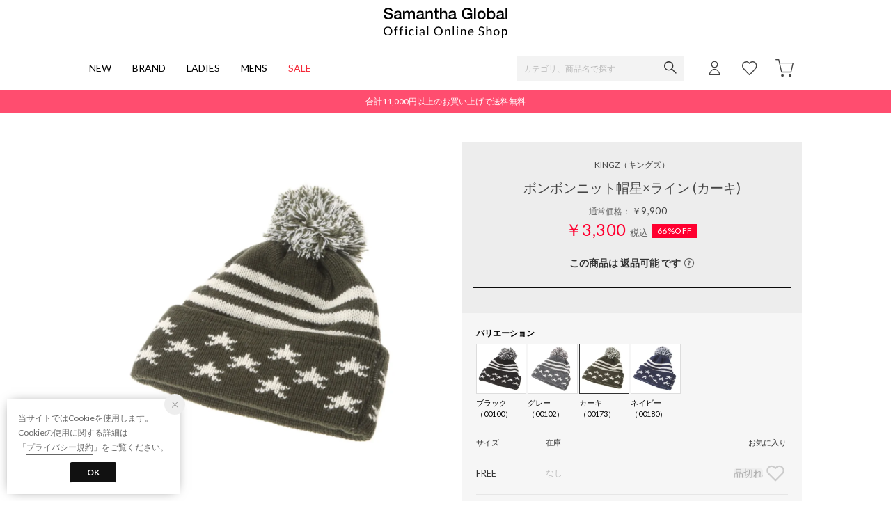

--- FILE ---
content_type: application/x-javascript
request_url: https://media.aws.locondo.jp/samanthastatic/common/js/samantha_service_config.js?rev=c661de667cde00284be891997e060820107a32ee_1767771045_491333
body_size: 1894
content:
// JavaScript Document
//各BOEM毎に下記の設定ファイルを書き換えてください

    //規約、ガイドページ用ショップ情報
    var guide_shopname = "Samantha Global Official Online Shop"; //2022年10月からサイト名変更
    var guide_mailadd = "no-reply@samanthathavasa.jp"; //メールアドレス
    var guide_date =    "2020年4月1日"; //公開年月日
    var guide_companyname = "株式会社サマンサグローバルブランディングアンドリサーチインスティチュート"; //特商法記載会社名
    var guide_companyadd = "〒108-0073 東京都港区三田1-4-1 住友不動産麻布十番ビル10階"; //特商法記載所在地
    var guide_companypic = "寺田 和正"; //特商法記載運営責任者
    var guide_companytel = "03-5465-8032"; //特商法記載代表番号
    var guide_companytime = "10:00～17:00"; //特商法記載受け付け時間
    var guide_domain = "@samanthathavasa.jp"; //メールドメイン

    //wancoの自動メッセージ
    var wanco_inquirytime = "<br><br>年末年始や繁忙期を除き、翌営業日中に返信致しますので今しばらくお待ち下さい。";

    //後で、出しわけを組み込みたい
    var guide_postage = "送料無料 (11,000円以上ご注文の場合)でご利用いただけます。※10,999円以下のご注文の場合、送料全国一律550円になります。"; //送料について
    var guide_reCommission = "無料"; //返品手数料について
    var guide_rePostage = "サイズ交換時は発払いでご返送ください。"; //返品配送料について

    var paymentCvs =   1; //コンビニ前払い決済判定　0がセブン審査中 １がセブン審査完了
    var guide_measurementType = 0; //計測画像表示判定　0がすべて １がアパレルのみ 2が靴のみ 3がバッグのみ
    var guide_mypageReturnImg = 0; //マイページ返品画像　0がレディース靴 １がメンズ靴
    //-------------------------------------------

--- FILE ---
content_type: application/javascript
request_url: https://api.aws.locondo.jp/reviews.jsonp?callback=callback_c_40944&commodity_code=SA1720EM29874&schema=samantha
body_size: -86
content:
callback_c_40944({"reviews": [], "concierge_reviews": []})

--- FILE ---
content_type: application/javascript
request_url: https://api.aws.locondo.jp/bestsellers.jsonp?callback=callback_brandrankinglist&boem=1&brand_code=KI6474&commercial_type=all&sort=-sales_price_boem_of_day&limit=6&is_stock=1&schema=samantha
body_size: 2217
content:
callback_brandrankinglist({"commodities": [{"category_codes": ["longwallet_m", "wallet_mens", "M"], "bottom_category_codes": ["longwallet_m"], "second_bottom_category_codes": ["wallet_mens"], "fashion_category1": [{"category_name": "\u30e1\u30f3\u30ba\u30d5\u30a1\u30c3\u30b7\u30e7\u30f3", "category_code": "M"}], "fashion_category2": [{"category_name": "\u8ca1\u5e03\u30fb\u30b1\u30fc\u30b9\u30fb\u5c0f\u7269", "category_code": "wallet_mens"}], "shop_code": "SSTJ0224D", "shop_name": "\u682a\u5f0f\u4f1a\u793e\u30b5\u30de\u30f3\u30b5\u30bf\u30d0\u30b5\u30b8\u30e3\u30d1\u30f3\u30ea\u30df\u30c6\u30c3\u30c9", "shop_type": 0, "is_salable_fashionwalker": 0, "brand_code": "KI6474", "brand_name": "KINGZ", "brand_katakana_name": "\u30ad\u30f3\u30b0\u30ba", "brand_description": "\u30ec\u30b6\u30fc\u3092\u4f7f\u3063\u305f\u7269\u4f5c\u308a\u3092\u4e2d\u5fc3\u306b\u65b0\u3057\u3044\u30e2\u30ce\u3065\u304f\u308a\u3092\u8ffd\u6c42\u3059\u308b\u30e1\u30f3\u30ba\u30d6\u30e9\u30f3\u30c9\u3002\r\n\u30e6\u30fc\u30b6\u30fc\u304c\u6301\u3063\u3066\u3044\u308b\u3060\u3051\u3067\u7279\u5225\u306a\u6c17\u5206\u306b\u306a\u308a\u30ef\u30af\u30ef\u30af\u3057\u3001\u4eba\u306b\u8a9e\u308a\u305f\u304f\u306a\u308b\u30af\u30aa\u30ea\u30c6\u30a3\u3084\u30c7\u30a3\u30c6\u30fc\u30eb\u3092\u4f5c\u308b\u3002\r\n\u307e\u305f\u3001\u4f7f\u3044\u3084\u3059\u3055\u3092\u30ad\u30fc\u30ef\u30fc\u30c9\u306b\u7d20\u6750\u3068\u6a5f\u80fd\u9762\u3092\u610f\u8b58\u3057\u3001\u7528\u9014\u306b\u3042\u3063\u305f\u6a5f\u80fd\u6027\u3092\u5099\u3048\u305f\u30d0\u30c3\u30b0\u3092\u63d0\u6848\u3002\r\n\u30d0\u30c3\u30b0\u306e\u4ed6\u306b\u3001\u30b8\u30e5\u30a8\u30ea\u30fc\u3084\u9769\u5c0f\u7269\u3001\u30cf\u30f3\u30ab\u30c1\u3084\u30bd\u30c3\u30af\u30b9\u306a\u3069\u7537\u6027\u304c\u8eab\u306b\u7740\u3051\u308b\u69d8\u3005\u306a\u30a2\u30a4\u30c6\u30e0\u3092\u5c55\u958b\u3057\u5e45\u5e83\u3044\u30e9\u30a4\u30f3\u30ca\u30c3\u30d7\u3092\u53d6\u308a\u63c3\u3048\u308b\u3002\r\n\u5973\u6027\u304c\u7537\u6027\u306b\u8d08\u308a\u305f\u304f\u306a\u308b\u30d7\u30ec\u30bc\u30f3\u30c8\u306b\u9069\u3057\u305f\u30a2\u30a4\u30c6\u30e0\u3082\u30b7\u30fc\u30ba\u30f3\u3054\u3068\u306b\u63d0\u6848\u3002\r\n", "color_code": "200", "color_name": "\u30cd\u30a4\u30d3\u30fc", "related_commodity_code": "SA1720DM37614", "commodity_code": "SA1720DM37615", "commodity_name": "\u30a8\u30e0\u3000\u675f\u5165 (\u30cd\u30a4\u30d3\u30fc)", "gender_code": "M", "commercial_type": 0, "price_caution_type": null, "api_type": 4, "available_stock_quantity": 1, "is_stock": 1, "unit_price": 20900, "unit_price_with_tax": null, "reservation_price": null, "reservation_price_with_tax": null, "discount_price": 10450, "discount_price_with_tax": null, "retail_price": 10450, "retail_price_with_tax": null, "sale_start_datetime": "2020-05-24T00:00", "sale_end_datetime": "2100-12-31T00:00", "reservation_start_datetime": null, "reservation_end_datetime": null, "discount_price_start_datetime": "2025-06-19T00:00", "discount_price_end_datetime": "2100-12-31T00:00", "publish_start_datetime": null, "publish_end_datetime": null, "member_price_start_datetime": null, "member_price_end_datetime": null, "member_price_period_flag": 0, "member_price_global_flag": 0, "image_link": "https://sc3.locondo.jp/contents/commodity_image/SA/SA1720DM37615_s_thumb.jpg", "coupon_related": 0, "coupon_related_fashionwalker": 0, "coupon_related_story": 0, "coupon_related_tgc": 0, "coupon_related_boem": 0, "is_sourcing_coupon_related": 0, "is_novelty_coupon_related": 0, "brand_image_link": null, "is_before_sale": 0, "is_limited_sale": 0, "is_limited_marketplace": 0, "review_count": 0, "review_score": null, "is_point_target": 0, "ja": {"brand_name": "KINGZ", "brand_description": "\u30ec\u30b6\u30fc\u3092\u4f7f\u3063\u305f\u7269\u4f5c\u308a\u3092\u4e2d\u5fc3\u306b\u65b0\u3057\u3044\u30e2\u30ce\u3065\u304f\u308a\u3092\u8ffd\u6c42\u3059\u308b\u30e1\u30f3\u30ba\u30d6\u30e9\u30f3\u30c9\u3002\r\n\u30e6\u30fc\u30b6\u30fc\u304c\u6301\u3063\u3066\u3044\u308b\u3060\u3051\u3067\u7279\u5225\u306a\u6c17\u5206\u306b\u306a\u308a\u30ef\u30af\u30ef\u30af\u3057\u3001\u4eba\u306b\u8a9e\u308a\u305f\u304f\u306a\u308b\u30af\u30aa\u30ea\u30c6\u30a3\u3084\u30c7\u30a3\u30c6\u30fc\u30eb\u3092\u4f5c\u308b\u3002\r\n\u307e\u305f\u3001\u4f7f\u3044\u3084\u3059\u3055\u3092\u30ad\u30fc\u30ef\u30fc\u30c9\u306b\u7d20\u6750\u3068\u6a5f\u80fd\u9762\u3092\u610f\u8b58\u3057\u3001\u7528\u9014\u306b\u3042\u3063\u305f\u6a5f\u80fd\u6027\u3092\u5099\u3048\u305f\u30d0\u30c3\u30b0\u3092\u63d0\u6848\u3002\r\n\u30d0\u30c3\u30b0\u306e\u4ed6\u306b\u3001\u30b8\u30e5\u30a8\u30ea\u30fc\u3084\u9769\u5c0f\u7269\u3001\u30cf\u30f3\u30ab\u30c1\u3084\u30bd\u30c3\u30af\u30b9\u306a\u3069\u7537\u6027\u304c\u8eab\u306b\u7740\u3051\u308b\u69d8\u3005\u306a\u30a2\u30a4\u30c6\u30e0\u3092\u5c55\u958b\u3057\u5e45\u5e83\u3044\u30e9\u30a4\u30f3\u30ca\u30c3\u30d7\u3092\u53d6\u308a\u63c3\u3048\u308b\u3002\r\n\u5973\u6027\u304c\u7537\u6027\u306b\u8d08\u308a\u305f\u304f\u306a\u308b\u30d7\u30ec\u30bc\u30f3\u30c8\u306b\u9069\u3057\u305f\u30a2\u30a4\u30c6\u30e0\u3082\u30b7\u30fc\u30ba\u30f3\u3054\u3068\u306b\u63d0\u6848\u3002\r\n", "color_name": "\u30cd\u30a4\u30d3\u30fc", "commodity_name": "\u30a8\u30e0\u3000\u675f\u5165 (\u30cd\u30a4\u30d3\u30fc)"}, "en": {"brand_name": "KINGZ", "brand_description": "\u30ec\u30b6\u30fc\u3092\u4f7f\u3063\u305f\u7269\u4f5c\u308a\u3092\u4e2d\u5fc3\u306b\u65b0\u3057\u3044\u30e2\u30ce\u3065\u304f\u308a\u3092\u8ffd\u6c42\u3059\u308b\u30e1\u30f3\u30ba\u30d6\u30e9\u30f3\u30c9\u3002\r\n\u30e6\u30fc\u30b6\u30fc\u304c\u6301\u3063\u3066\u3044\u308b\u3060\u3051\u3067\u7279\u5225\u306a\u6c17\u5206\u306b\u306a\u308a\u30ef\u30af\u30ef\u30af\u3057\u3001\u4eba\u306b\u8a9e\u308a\u305f\u304f\u306a\u308b\u30af\u30aa\u30ea\u30c6\u30a3\u3084\u30c7\u30a3\u30c6\u30fc\u30eb\u3092\u4f5c\u308b\u3002\r\n\u307e\u305f\u3001\u4f7f\u3044\u3084\u3059\u3055\u3092\u30ad\u30fc\u30ef\u30fc\u30c9\u306b\u7d20\u6750\u3068\u6a5f\u80fd\u9762\u3092\u610f\u8b58\u3057\u3001\u7528\u9014\u306b\u3042\u3063\u305f\u6a5f\u80fd\u6027\u3092\u5099\u3048\u305f\u30d0\u30c3\u30b0\u3092\u63d0\u6848\u3002\r\n\u30d0\u30c3\u30b0\u306e\u4ed6\u306b\u3001\u30b8\u30e5\u30a8\u30ea\u30fc\u3084\u9769\u5c0f\u7269\u3001\u30cf\u30f3\u30ab\u30c1\u3084\u30bd\u30c3\u30af\u30b9\u306a\u3069\u7537\u6027\u304c\u8eab\u306b\u7740\u3051\u308b\u69d8\u3005\u306a\u30a2\u30a4\u30c6\u30e0\u3092\u5c55\u958b\u3057\u5e45\u5e83\u3044\u30e9\u30a4\u30f3\u30ca\u30c3\u30d7\u3092\u53d6\u308a\u63c3\u3048\u308b\u3002\r\n\u5973\u6027\u304c\u7537\u6027\u306b\u8d08\u308a\u305f\u304f\u306a\u308b\u30d7\u30ec\u30bc\u30f3\u30c8\u306b\u9069\u3057\u305f\u30a2\u30a4\u30c6\u30e0\u3082\u30b7\u30fc\u30ba\u30f3\u3054\u3068\u306b\u63d0\u6848\u3002\r\n", "color_name": "Navy", "commodity_name": "\u30a8\u30e0\u3000\u675f\u5165 (\u30cd\u30a4\u30d3\u30fc)"}, "marking_preset_code": null, "marking_is_processed": null, "marking_catalog_price": 0, "url_after_context_path": "commodity/SSTJ0224D/SA1720DM37615/", "thumbnail_image_link": "https://sc3.locondo.jp/contents/commodity_image/SA/SA1720DM37615_s_thumb.jpg", "global_price_rate_code": null, "percent": "50%", "rank": 1}, {"category_codes": ["mens_bags", "M", "tote_mens"], "bottom_category_codes": ["tote_mens"], "second_bottom_category_codes": ["mens_bags"], "fashion_category1": [{"category_name": "\u30e1\u30f3\u30ba\u30d5\u30a1\u30c3\u30b7\u30e7\u30f3", "category_code": "M"}], "fashion_category2": [{"category_name": "\u30d0\u30c3\u30b0", "category_code": "mens_bags"}], "shop_code": "SSTJ0224D", "shop_name": "\u682a\u5f0f\u4f1a\u793e\u30b5\u30de\u30f3\u30b5\u30bf\u30d0\u30b5\u30b8\u30e3\u30d1\u30f3\u30ea\u30df\u30c6\u30c3\u30c9", "shop_type": 0, "is_salable_fashionwalker": 0, "brand_code": "KI6474", "brand_name": "KINGZ", "brand_katakana_name": "\u30ad\u30f3\u30b0\u30ba", "brand_description": "\u30ec\u30b6\u30fc\u3092\u4f7f\u3063\u305f\u7269\u4f5c\u308a\u3092\u4e2d\u5fc3\u306b\u65b0\u3057\u3044\u30e2\u30ce\u3065\u304f\u308a\u3092\u8ffd\u6c42\u3059\u308b\u30e1\u30f3\u30ba\u30d6\u30e9\u30f3\u30c9\u3002\r\n\u30e6\u30fc\u30b6\u30fc\u304c\u6301\u3063\u3066\u3044\u308b\u3060\u3051\u3067\u7279\u5225\u306a\u6c17\u5206\u306b\u306a\u308a\u30ef\u30af\u30ef\u30af\u3057\u3001\u4eba\u306b\u8a9e\u308a\u305f\u304f\u306a\u308b\u30af\u30aa\u30ea\u30c6\u30a3\u3084\u30c7\u30a3\u30c6\u30fc\u30eb\u3092\u4f5c\u308b\u3002\r\n\u307e\u305f\u3001\u4f7f\u3044\u3084\u3059\u3055\u3092\u30ad\u30fc\u30ef\u30fc\u30c9\u306b\u7d20\u6750\u3068\u6a5f\u80fd\u9762\u3092\u610f\u8b58\u3057\u3001\u7528\u9014\u306b\u3042\u3063\u305f\u6a5f\u80fd\u6027\u3092\u5099\u3048\u305f\u30d0\u30c3\u30b0\u3092\u63d0\u6848\u3002\r\n\u30d0\u30c3\u30b0\u306e\u4ed6\u306b\u3001\u30b8\u30e5\u30a8\u30ea\u30fc\u3084\u9769\u5c0f\u7269\u3001\u30cf\u30f3\u30ab\u30c1\u3084\u30bd\u30c3\u30af\u30b9\u306a\u3069\u7537\u6027\u304c\u8eab\u306b\u7740\u3051\u308b\u69d8\u3005\u306a\u30a2\u30a4\u30c6\u30e0\u3092\u5c55\u958b\u3057\u5e45\u5e83\u3044\u30e9\u30a4\u30f3\u30ca\u30c3\u30d7\u3092\u53d6\u308a\u63c3\u3048\u308b\u3002\r\n\u5973\u6027\u304c\u7537\u6027\u306b\u8d08\u308a\u305f\u304f\u306a\u308b\u30d7\u30ec\u30bc\u30f3\u30c8\u306b\u9069\u3057\u305f\u30a2\u30a4\u30c6\u30e0\u3082\u30b7\u30fc\u30ba\u30f3\u3054\u3068\u306b\u63d0\u6848\u3002\r\n", "color_code": "183", "color_name": "\u30db\u30ef\u30a4\u30c8", "related_commodity_code": "KI6474AM002237", "commodity_code": "KI6474AM002238", "commodity_name": "\u30d1\u30c3\u30c1\u30ef\u30fc\u30af \u30cf\u30f3\u30c9\u30d0\u30c3\u30b0 (\u30db\u30ef\u30a4\u30c8)", "gender_code": "M", "commercial_type": 0, "price_caution_type": null, "api_type": 4, "available_stock_quantity": 4, "is_stock": 1, "unit_price": 39600, "unit_price_with_tax": null, "reservation_price": null, "reservation_price_with_tax": null, "discount_price": 19800, "discount_price_with_tax": null, "retail_price": 19800, "retail_price_with_tax": null, "sale_start_datetime": "2024-02-15T00:00", "sale_end_datetime": "2100-12-31T00:00", "reservation_start_datetime": null, "reservation_end_datetime": null, "discount_price_start_datetime": "2025-12-27T00:00", "discount_price_end_datetime": "2100-12-31T00:00", "publish_start_datetime": null, "publish_end_datetime": null, "member_price_start_datetime": null, "member_price_end_datetime": null, "member_price_period_flag": 0, "member_price_global_flag": 0, "image_link": "https://sc3.locondo.jp/contents/commodity_image/KI/KI6474AM002238_s_thumb.jpg", "coupon_related": 0, "coupon_related_fashionwalker": 0, "coupon_related_story": 0, "coupon_related_tgc": 0, "coupon_related_boem": 0, "is_sourcing_coupon_related": 0, "is_novelty_coupon_related": 0, "brand_image_link": null, "is_before_sale": 0, "is_limited_sale": 0, "is_limited_marketplace": 0, "review_count": 0, "review_score": null, "is_point_target": 0, "ja": {"brand_name": "KINGZ", "brand_description": "\u30ec\u30b6\u30fc\u3092\u4f7f\u3063\u305f\u7269\u4f5c\u308a\u3092\u4e2d\u5fc3\u306b\u65b0\u3057\u3044\u30e2\u30ce\u3065\u304f\u308a\u3092\u8ffd\u6c42\u3059\u308b\u30e1\u30f3\u30ba\u30d6\u30e9\u30f3\u30c9\u3002\r\n\u30e6\u30fc\u30b6\u30fc\u304c\u6301\u3063\u3066\u3044\u308b\u3060\u3051\u3067\u7279\u5225\u306a\u6c17\u5206\u306b\u306a\u308a\u30ef\u30af\u30ef\u30af\u3057\u3001\u4eba\u306b\u8a9e\u308a\u305f\u304f\u306a\u308b\u30af\u30aa\u30ea\u30c6\u30a3\u3084\u30c7\u30a3\u30c6\u30fc\u30eb\u3092\u4f5c\u308b\u3002\r\n\u307e\u305f\u3001\u4f7f\u3044\u3084\u3059\u3055\u3092\u30ad\u30fc\u30ef\u30fc\u30c9\u306b\u7d20\u6750\u3068\u6a5f\u80fd\u9762\u3092\u610f\u8b58\u3057\u3001\u7528\u9014\u306b\u3042\u3063\u305f\u6a5f\u80fd\u6027\u3092\u5099\u3048\u305f\u30d0\u30c3\u30b0\u3092\u63d0\u6848\u3002\r\n\u30d0\u30c3\u30b0\u306e\u4ed6\u306b\u3001\u30b8\u30e5\u30a8\u30ea\u30fc\u3084\u9769\u5c0f\u7269\u3001\u30cf\u30f3\u30ab\u30c1\u3084\u30bd\u30c3\u30af\u30b9\u306a\u3069\u7537\u6027\u304c\u8eab\u306b\u7740\u3051\u308b\u69d8\u3005\u306a\u30a2\u30a4\u30c6\u30e0\u3092\u5c55\u958b\u3057\u5e45\u5e83\u3044\u30e9\u30a4\u30f3\u30ca\u30c3\u30d7\u3092\u53d6\u308a\u63c3\u3048\u308b\u3002\r\n\u5973\u6027\u304c\u7537\u6027\u306b\u8d08\u308a\u305f\u304f\u306a\u308b\u30d7\u30ec\u30bc\u30f3\u30c8\u306b\u9069\u3057\u305f\u30a2\u30a4\u30c6\u30e0\u3082\u30b7\u30fc\u30ba\u30f3\u3054\u3068\u306b\u63d0\u6848\u3002\r\n", "color_name": "\u30db\u30ef\u30a4\u30c8", "commodity_name": "\u30d1\u30c3\u30c1\u30ef\u30fc\u30af \u30cf\u30f3\u30c9\u30d0\u30c3\u30b0 (\u30db\u30ef\u30a4\u30c8)"}, "en": {"brand_name": "KINGZ", "brand_description": "\u30ec\u30b6\u30fc\u3092\u4f7f\u3063\u305f\u7269\u4f5c\u308a\u3092\u4e2d\u5fc3\u306b\u65b0\u3057\u3044\u30e2\u30ce\u3065\u304f\u308a\u3092\u8ffd\u6c42\u3059\u308b\u30e1\u30f3\u30ba\u30d6\u30e9\u30f3\u30c9\u3002\r\n\u30e6\u30fc\u30b6\u30fc\u304c\u6301\u3063\u3066\u3044\u308b\u3060\u3051\u3067\u7279\u5225\u306a\u6c17\u5206\u306b\u306a\u308a\u30ef\u30af\u30ef\u30af\u3057\u3001\u4eba\u306b\u8a9e\u308a\u305f\u304f\u306a\u308b\u30af\u30aa\u30ea\u30c6\u30a3\u3084\u30c7\u30a3\u30c6\u30fc\u30eb\u3092\u4f5c\u308b\u3002\r\n\u307e\u305f\u3001\u4f7f\u3044\u3084\u3059\u3055\u3092\u30ad\u30fc\u30ef\u30fc\u30c9\u306b\u7d20\u6750\u3068\u6a5f\u80fd\u9762\u3092\u610f\u8b58\u3057\u3001\u7528\u9014\u306b\u3042\u3063\u305f\u6a5f\u80fd\u6027\u3092\u5099\u3048\u305f\u30d0\u30c3\u30b0\u3092\u63d0\u6848\u3002\r\n\u30d0\u30c3\u30b0\u306e\u4ed6\u306b\u3001\u30b8\u30e5\u30a8\u30ea\u30fc\u3084\u9769\u5c0f\u7269\u3001\u30cf\u30f3\u30ab\u30c1\u3084\u30bd\u30c3\u30af\u30b9\u306a\u3069\u7537\u6027\u304c\u8eab\u306b\u7740\u3051\u308b\u69d8\u3005\u306a\u30a2\u30a4\u30c6\u30e0\u3092\u5c55\u958b\u3057\u5e45\u5e83\u3044\u30e9\u30a4\u30f3\u30ca\u30c3\u30d7\u3092\u53d6\u308a\u63c3\u3048\u308b\u3002\r\n\u5973\u6027\u304c\u7537\u6027\u306b\u8d08\u308a\u305f\u304f\u306a\u308b\u30d7\u30ec\u30bc\u30f3\u30c8\u306b\u9069\u3057\u305f\u30a2\u30a4\u30c6\u30e0\u3082\u30b7\u30fc\u30ba\u30f3\u3054\u3068\u306b\u63d0\u6848\u3002\r\n", "color_name": "White", "commodity_name": "\u30d1\u30c3\u30c1\u30ef\u30fc\u30af \u30cf\u30f3\u30c9\u30d0\u30c3\u30b0 (\u30db\u30ef\u30a4\u30c8)"}, "marking_preset_code": null, "marking_is_processed": null, "marking_catalog_price": 0, "url_after_context_path": "commodity/SSTJ0224D/KI6474AM002238/", "thumbnail_image_link": "https://sc3.locondo.jp/contents/commodity_image/KI/KI6474AM002238_s_thumb.jpg", "global_price_rate_code": null, "percent": "50%", "rank": 2}, {"category_codes": ["longwallet_m", "wallet_mens", "M"], "bottom_category_codes": ["longwallet_m"], "second_bottom_category_codes": ["wallet_mens"], "fashion_category1": [{"category_name": "\u30e1\u30f3\u30ba\u30d5\u30a1\u30c3\u30b7\u30e7\u30f3", "category_code": "M"}], "fashion_category2": [{"category_name": "\u8ca1\u5e03\u30fb\u30b1\u30fc\u30b9\u30fb\u5c0f\u7269", "category_code": "wallet_mens"}], "shop_code": "SSTJ0224D", "shop_name": "\u682a\u5f0f\u4f1a\u793e\u30b5\u30de\u30f3\u30b5\u30bf\u30d0\u30b5\u30b8\u30e3\u30d1\u30f3\u30ea\u30df\u30c6\u30c3\u30c9", "shop_type": 0, "is_salable_fashionwalker": 0, "brand_code": "KI6474", "brand_name": "KINGZ", "brand_katakana_name": "\u30ad\u30f3\u30b0\u30ba", "brand_description": "\u30ec\u30b6\u30fc\u3092\u4f7f\u3063\u305f\u7269\u4f5c\u308a\u3092\u4e2d\u5fc3\u306b\u65b0\u3057\u3044\u30e2\u30ce\u3065\u304f\u308a\u3092\u8ffd\u6c42\u3059\u308b\u30e1\u30f3\u30ba\u30d6\u30e9\u30f3\u30c9\u3002\r\n\u30e6\u30fc\u30b6\u30fc\u304c\u6301\u3063\u3066\u3044\u308b\u3060\u3051\u3067\u7279\u5225\u306a\u6c17\u5206\u306b\u306a\u308a\u30ef\u30af\u30ef\u30af\u3057\u3001\u4eba\u306b\u8a9e\u308a\u305f\u304f\u306a\u308b\u30af\u30aa\u30ea\u30c6\u30a3\u3084\u30c7\u30a3\u30c6\u30fc\u30eb\u3092\u4f5c\u308b\u3002\r\n\u307e\u305f\u3001\u4f7f\u3044\u3084\u3059\u3055\u3092\u30ad\u30fc\u30ef\u30fc\u30c9\u306b\u7d20\u6750\u3068\u6a5f\u80fd\u9762\u3092\u610f\u8b58\u3057\u3001\u7528\u9014\u306b\u3042\u3063\u305f\u6a5f\u80fd\u6027\u3092\u5099\u3048\u305f\u30d0\u30c3\u30b0\u3092\u63d0\u6848\u3002\r\n\u30d0\u30c3\u30b0\u306e\u4ed6\u306b\u3001\u30b8\u30e5\u30a8\u30ea\u30fc\u3084\u9769\u5c0f\u7269\u3001\u30cf\u30f3\u30ab\u30c1\u3084\u30bd\u30c3\u30af\u30b9\u306a\u3069\u7537\u6027\u304c\u8eab\u306b\u7740\u3051\u308b\u69d8\u3005\u306a\u30a2\u30a4\u30c6\u30e0\u3092\u5c55\u958b\u3057\u5e45\u5e83\u3044\u30e9\u30a4\u30f3\u30ca\u30c3\u30d7\u3092\u53d6\u308a\u63c3\u3048\u308b\u3002\r\n\u5973\u6027\u304c\u7537\u6027\u306b\u8d08\u308a\u305f\u304f\u306a\u308b\u30d7\u30ec\u30bc\u30f3\u30c8\u306b\u9069\u3057\u305f\u30a2\u30a4\u30c6\u30e0\u3082\u30b7\u30fc\u30ba\u30f3\u3054\u3068\u306b\u63d0\u6848\u3002\r\n", "color_code": "185", "color_name": "\u30d6\u30e9\u30c3\u30af", "related_commodity_code": "KI6474DM00527", "commodity_code": "KI6474DM00527", "commodity_name": "\u30b9\u30bf\u30c3\u30ba\u4ed8\u304b\u3076\u305b\u9577\u8ca1\u5e03 (\u30d6\u30e9\u30c3\u30af)", "gender_code": "M", "commercial_type": 0, "price_caution_type": null, "api_type": 4, "available_stock_quantity": 2, "is_stock": 1, "unit_price": 27500, "unit_price_with_tax": null, "reservation_price": null, "reservation_price_with_tax": null, "discount_price": 13750, "discount_price_with_tax": null, "retail_price": 13750, "retail_price_with_tax": null, "sale_start_datetime": "2023-08-18T00:00", "sale_end_datetime": "2100-12-31T00:00", "reservation_start_datetime": null, "reservation_end_datetime": null, "discount_price_start_datetime": "2024-04-04T00:00", "discount_price_end_datetime": "2100-12-31T00:00", "publish_start_datetime": null, "publish_end_datetime": null, "member_price_start_datetime": null, "member_price_end_datetime": null, "member_price_period_flag": 0, "member_price_global_flag": 0, "image_link": "https://sc3.locondo.jp/contents/commodity_image/KI/KI6474DM00527_s_thumb.jpg", "coupon_related": 0, "coupon_related_fashionwalker": 0, "coupon_related_story": 0, "coupon_related_tgc": 0, "coupon_related_boem": 0, "is_sourcing_coupon_related": 0, "is_novelty_coupon_related": 0, "brand_image_link": null, "is_before_sale": 0, "is_limited_sale": 0, "is_limited_marketplace": 0, "review_count": 0, "review_score": null, "is_point_target": 0, "ja": {"brand_name": "KINGZ", "brand_description": "\u30ec\u30b6\u30fc\u3092\u4f7f\u3063\u305f\u7269\u4f5c\u308a\u3092\u4e2d\u5fc3\u306b\u65b0\u3057\u3044\u30e2\u30ce\u3065\u304f\u308a\u3092\u8ffd\u6c42\u3059\u308b\u30e1\u30f3\u30ba\u30d6\u30e9\u30f3\u30c9\u3002\r\n\u30e6\u30fc\u30b6\u30fc\u304c\u6301\u3063\u3066\u3044\u308b\u3060\u3051\u3067\u7279\u5225\u306a\u6c17\u5206\u306b\u306a\u308a\u30ef\u30af\u30ef\u30af\u3057\u3001\u4eba\u306b\u8a9e\u308a\u305f\u304f\u306a\u308b\u30af\u30aa\u30ea\u30c6\u30a3\u3084\u30c7\u30a3\u30c6\u30fc\u30eb\u3092\u4f5c\u308b\u3002\r\n\u307e\u305f\u3001\u4f7f\u3044\u3084\u3059\u3055\u3092\u30ad\u30fc\u30ef\u30fc\u30c9\u306b\u7d20\u6750\u3068\u6a5f\u80fd\u9762\u3092\u610f\u8b58\u3057\u3001\u7528\u9014\u306b\u3042\u3063\u305f\u6a5f\u80fd\u6027\u3092\u5099\u3048\u305f\u30d0\u30c3\u30b0\u3092\u63d0\u6848\u3002\r\n\u30d0\u30c3\u30b0\u306e\u4ed6\u306b\u3001\u30b8\u30e5\u30a8\u30ea\u30fc\u3084\u9769\u5c0f\u7269\u3001\u30cf\u30f3\u30ab\u30c1\u3084\u30bd\u30c3\u30af\u30b9\u306a\u3069\u7537\u6027\u304c\u8eab\u306b\u7740\u3051\u308b\u69d8\u3005\u306a\u30a2\u30a4\u30c6\u30e0\u3092\u5c55\u958b\u3057\u5e45\u5e83\u3044\u30e9\u30a4\u30f3\u30ca\u30c3\u30d7\u3092\u53d6\u308a\u63c3\u3048\u308b\u3002\r\n\u5973\u6027\u304c\u7537\u6027\u306b\u8d08\u308a\u305f\u304f\u306a\u308b\u30d7\u30ec\u30bc\u30f3\u30c8\u306b\u9069\u3057\u305f\u30a2\u30a4\u30c6\u30e0\u3082\u30b7\u30fc\u30ba\u30f3\u3054\u3068\u306b\u63d0\u6848\u3002\r\n", "color_name": "\u30d6\u30e9\u30c3\u30af", "commodity_name": "\u30b9\u30bf\u30c3\u30ba\u4ed8\u304b\u3076\u305b\u9577\u8ca1\u5e03 (\u30d6\u30e9\u30c3\u30af)"}, "en": {"brand_name": "KINGZ", "brand_description": "\u30ec\u30b6\u30fc\u3092\u4f7f\u3063\u305f\u7269\u4f5c\u308a\u3092\u4e2d\u5fc3\u306b\u65b0\u3057\u3044\u30e2\u30ce\u3065\u304f\u308a\u3092\u8ffd\u6c42\u3059\u308b\u30e1\u30f3\u30ba\u30d6\u30e9\u30f3\u30c9\u3002\r\n\u30e6\u30fc\u30b6\u30fc\u304c\u6301\u3063\u3066\u3044\u308b\u3060\u3051\u3067\u7279\u5225\u306a\u6c17\u5206\u306b\u306a\u308a\u30ef\u30af\u30ef\u30af\u3057\u3001\u4eba\u306b\u8a9e\u308a\u305f\u304f\u306a\u308b\u30af\u30aa\u30ea\u30c6\u30a3\u3084\u30c7\u30a3\u30c6\u30fc\u30eb\u3092\u4f5c\u308b\u3002\r\n\u307e\u305f\u3001\u4f7f\u3044\u3084\u3059\u3055\u3092\u30ad\u30fc\u30ef\u30fc\u30c9\u306b\u7d20\u6750\u3068\u6a5f\u80fd\u9762\u3092\u610f\u8b58\u3057\u3001\u7528\u9014\u306b\u3042\u3063\u305f\u6a5f\u80fd\u6027\u3092\u5099\u3048\u305f\u30d0\u30c3\u30b0\u3092\u63d0\u6848\u3002\r\n\u30d0\u30c3\u30b0\u306e\u4ed6\u306b\u3001\u30b8\u30e5\u30a8\u30ea\u30fc\u3084\u9769\u5c0f\u7269\u3001\u30cf\u30f3\u30ab\u30c1\u3084\u30bd\u30c3\u30af\u30b9\u306a\u3069\u7537\u6027\u304c\u8eab\u306b\u7740\u3051\u308b\u69d8\u3005\u306a\u30a2\u30a4\u30c6\u30e0\u3092\u5c55\u958b\u3057\u5e45\u5e83\u3044\u30e9\u30a4\u30f3\u30ca\u30c3\u30d7\u3092\u53d6\u308a\u63c3\u3048\u308b\u3002\r\n\u5973\u6027\u304c\u7537\u6027\u306b\u8d08\u308a\u305f\u304f\u306a\u308b\u30d7\u30ec\u30bc\u30f3\u30c8\u306b\u9069\u3057\u305f\u30a2\u30a4\u30c6\u30e0\u3082\u30b7\u30fc\u30ba\u30f3\u3054\u3068\u306b\u63d0\u6848\u3002\r\n", "color_name": "Black", "commodity_name": "\u30b9\u30bf\u30c3\u30ba\u4ed8\u304b\u3076\u305b\u9577\u8ca1\u5e03 (\u30d6\u30e9\u30c3\u30af)"}, "marking_preset_code": null, "marking_is_processed": null, "marking_catalog_price": 0, "url_after_context_path": "commodity/SSTJ0224D/KI6474DM00527/", "thumbnail_image_link": "https://sc3.locondo.jp/contents/commodity_image/KI/KI6474DM00527_s_thumb.jpg", "global_price_rate_code": null, "percent": "50%", "rank": 3}, {"category_codes": ["mens_bags", "M", "tote_mens"], "bottom_category_codes": ["tote_mens"], "second_bottom_category_codes": ["mens_bags"], "fashion_category1": [{"category_name": "\u30e1\u30f3\u30ba\u30d5\u30a1\u30c3\u30b7\u30e7\u30f3", "category_code": "M"}], "fashion_category2": [{"category_name": "\u30d0\u30c3\u30b0", "category_code": "mens_bags"}], "shop_code": "SSTJ0224D", "shop_name": "\u682a\u5f0f\u4f1a\u793e\u30b5\u30de\u30f3\u30b5\u30bf\u30d0\u30b5\u30b8\u30e3\u30d1\u30f3\u30ea\u30df\u30c6\u30c3\u30c9", "shop_type": 0, "is_salable_fashionwalker": 0, "brand_code": "KI6474", "brand_name": "KINGZ", "brand_katakana_name": "\u30ad\u30f3\u30b0\u30ba", "brand_description": "\u30ec\u30b6\u30fc\u3092\u4f7f\u3063\u305f\u7269\u4f5c\u308a\u3092\u4e2d\u5fc3\u306b\u65b0\u3057\u3044\u30e2\u30ce\u3065\u304f\u308a\u3092\u8ffd\u6c42\u3059\u308b\u30e1\u30f3\u30ba\u30d6\u30e9\u30f3\u30c9\u3002\r\n\u30e6\u30fc\u30b6\u30fc\u304c\u6301\u3063\u3066\u3044\u308b\u3060\u3051\u3067\u7279\u5225\u306a\u6c17\u5206\u306b\u306a\u308a\u30ef\u30af\u30ef\u30af\u3057\u3001\u4eba\u306b\u8a9e\u308a\u305f\u304f\u306a\u308b\u30af\u30aa\u30ea\u30c6\u30a3\u3084\u30c7\u30a3\u30c6\u30fc\u30eb\u3092\u4f5c\u308b\u3002\r\n\u307e\u305f\u3001\u4f7f\u3044\u3084\u3059\u3055\u3092\u30ad\u30fc\u30ef\u30fc\u30c9\u306b\u7d20\u6750\u3068\u6a5f\u80fd\u9762\u3092\u610f\u8b58\u3057\u3001\u7528\u9014\u306b\u3042\u3063\u305f\u6a5f\u80fd\u6027\u3092\u5099\u3048\u305f\u30d0\u30c3\u30b0\u3092\u63d0\u6848\u3002\r\n\u30d0\u30c3\u30b0\u306e\u4ed6\u306b\u3001\u30b8\u30e5\u30a8\u30ea\u30fc\u3084\u9769\u5c0f\u7269\u3001\u30cf\u30f3\u30ab\u30c1\u3084\u30bd\u30c3\u30af\u30b9\u306a\u3069\u7537\u6027\u304c\u8eab\u306b\u7740\u3051\u308b\u69d8\u3005\u306a\u30a2\u30a4\u30c6\u30e0\u3092\u5c55\u958b\u3057\u5e45\u5e83\u3044\u30e9\u30a4\u30f3\u30ca\u30c3\u30d7\u3092\u53d6\u308a\u63c3\u3048\u308b\u3002\r\n\u5973\u6027\u304c\u7537\u6027\u306b\u8d08\u308a\u305f\u304f\u306a\u308b\u30d7\u30ec\u30bc\u30f3\u30c8\u306b\u9069\u3057\u305f\u30a2\u30a4\u30c6\u30e0\u3082\u30b7\u30fc\u30ba\u30f3\u3054\u3068\u306b\u63d0\u6848\u3002\r\n", "color_code": "185", "color_name": "\u30d6\u30e9\u30c3\u30af", "related_commodity_code": "KI6474AM00505", "commodity_code": "KI6474AM00505", "commodity_name": "\u30d1\u30c3\u30c1\u30ef\u30fc\u30af\u7e26\u578b\u30c8\u30fc\u30c8 (\u30d6\u30e9\u30c3\u30af)", "gender_code": "M", "commercial_type": 0, "price_caution_type": null, "api_type": 4, "available_stock_quantity": 3, "is_stock": 1, "unit_price": 39600, "unit_price_with_tax": null, "reservation_price": null, "reservation_price_with_tax": null, "discount_price": 19800, "discount_price_with_tax": null, "retail_price": 19800, "retail_price_with_tax": null, "sale_start_datetime": "2022-09-13T00:00", "sale_end_datetime": "2100-12-31T00:00", "reservation_start_datetime": null, "reservation_end_datetime": null, "discount_price_start_datetime": "2025-12-26T00:00", "discount_price_end_datetime": "2100-12-31T00:00", "publish_start_datetime": null, "publish_end_datetime": null, "member_price_start_datetime": null, "member_price_end_datetime": null, "member_price_period_flag": 0, "member_price_global_flag": 0, "image_link": "https://sc3.locondo.jp/contents/commodity_image/KI/KI6474AM00505_s_thumb.jpg", "coupon_related": 0, "coupon_related_fashionwalker": 0, "coupon_related_story": 0, "coupon_related_tgc": 0, "coupon_related_boem": 0, "is_sourcing_coupon_related": 0, "is_novelty_coupon_related": 0, "brand_image_link": null, "is_before_sale": 0, "is_limited_sale": 0, "is_limited_marketplace": 0, "review_count": 0, "review_score": null, "is_point_target": 0, "ja": {"brand_name": "KINGZ", "brand_description": "\u30ec\u30b6\u30fc\u3092\u4f7f\u3063\u305f\u7269\u4f5c\u308a\u3092\u4e2d\u5fc3\u306b\u65b0\u3057\u3044\u30e2\u30ce\u3065\u304f\u308a\u3092\u8ffd\u6c42\u3059\u308b\u30e1\u30f3\u30ba\u30d6\u30e9\u30f3\u30c9\u3002\r\n\u30e6\u30fc\u30b6\u30fc\u304c\u6301\u3063\u3066\u3044\u308b\u3060\u3051\u3067\u7279\u5225\u306a\u6c17\u5206\u306b\u306a\u308a\u30ef\u30af\u30ef\u30af\u3057\u3001\u4eba\u306b\u8a9e\u308a\u305f\u304f\u306a\u308b\u30af\u30aa\u30ea\u30c6\u30a3\u3084\u30c7\u30a3\u30c6\u30fc\u30eb\u3092\u4f5c\u308b\u3002\r\n\u307e\u305f\u3001\u4f7f\u3044\u3084\u3059\u3055\u3092\u30ad\u30fc\u30ef\u30fc\u30c9\u306b\u7d20\u6750\u3068\u6a5f\u80fd\u9762\u3092\u610f\u8b58\u3057\u3001\u7528\u9014\u306b\u3042\u3063\u305f\u6a5f\u80fd\u6027\u3092\u5099\u3048\u305f\u30d0\u30c3\u30b0\u3092\u63d0\u6848\u3002\r\n\u30d0\u30c3\u30b0\u306e\u4ed6\u306b\u3001\u30b8\u30e5\u30a8\u30ea\u30fc\u3084\u9769\u5c0f\u7269\u3001\u30cf\u30f3\u30ab\u30c1\u3084\u30bd\u30c3\u30af\u30b9\u306a\u3069\u7537\u6027\u304c\u8eab\u306b\u7740\u3051\u308b\u69d8\u3005\u306a\u30a2\u30a4\u30c6\u30e0\u3092\u5c55\u958b\u3057\u5e45\u5e83\u3044\u30e9\u30a4\u30f3\u30ca\u30c3\u30d7\u3092\u53d6\u308a\u63c3\u3048\u308b\u3002\r\n\u5973\u6027\u304c\u7537\u6027\u306b\u8d08\u308a\u305f\u304f\u306a\u308b\u30d7\u30ec\u30bc\u30f3\u30c8\u306b\u9069\u3057\u305f\u30a2\u30a4\u30c6\u30e0\u3082\u30b7\u30fc\u30ba\u30f3\u3054\u3068\u306b\u63d0\u6848\u3002\r\n", "color_name": "\u30d6\u30e9\u30c3\u30af", "commodity_name": "\u30d1\u30c3\u30c1\u30ef\u30fc\u30af\u7e26\u578b\u30c8\u30fc\u30c8 (\u30d6\u30e9\u30c3\u30af)"}, "en": {"brand_name": "KINGZ", "brand_description": "\u30ec\u30b6\u30fc\u3092\u4f7f\u3063\u305f\u7269\u4f5c\u308a\u3092\u4e2d\u5fc3\u306b\u65b0\u3057\u3044\u30e2\u30ce\u3065\u304f\u308a\u3092\u8ffd\u6c42\u3059\u308b\u30e1\u30f3\u30ba\u30d6\u30e9\u30f3\u30c9\u3002\r\n\u30e6\u30fc\u30b6\u30fc\u304c\u6301\u3063\u3066\u3044\u308b\u3060\u3051\u3067\u7279\u5225\u306a\u6c17\u5206\u306b\u306a\u308a\u30ef\u30af\u30ef\u30af\u3057\u3001\u4eba\u306b\u8a9e\u308a\u305f\u304f\u306a\u308b\u30af\u30aa\u30ea\u30c6\u30a3\u3084\u30c7\u30a3\u30c6\u30fc\u30eb\u3092\u4f5c\u308b\u3002\r\n\u307e\u305f\u3001\u4f7f\u3044\u3084\u3059\u3055\u3092\u30ad\u30fc\u30ef\u30fc\u30c9\u306b\u7d20\u6750\u3068\u6a5f\u80fd\u9762\u3092\u610f\u8b58\u3057\u3001\u7528\u9014\u306b\u3042\u3063\u305f\u6a5f\u80fd\u6027\u3092\u5099\u3048\u305f\u30d0\u30c3\u30b0\u3092\u63d0\u6848\u3002\r\n\u30d0\u30c3\u30b0\u306e\u4ed6\u306b\u3001\u30b8\u30e5\u30a8\u30ea\u30fc\u3084\u9769\u5c0f\u7269\u3001\u30cf\u30f3\u30ab\u30c1\u3084\u30bd\u30c3\u30af\u30b9\u306a\u3069\u7537\u6027\u304c\u8eab\u306b\u7740\u3051\u308b\u69d8\u3005\u306a\u30a2\u30a4\u30c6\u30e0\u3092\u5c55\u958b\u3057\u5e45\u5e83\u3044\u30e9\u30a4\u30f3\u30ca\u30c3\u30d7\u3092\u53d6\u308a\u63c3\u3048\u308b\u3002\r\n\u5973\u6027\u304c\u7537\u6027\u306b\u8d08\u308a\u305f\u304f\u306a\u308b\u30d7\u30ec\u30bc\u30f3\u30c8\u306b\u9069\u3057\u305f\u30a2\u30a4\u30c6\u30e0\u3082\u30b7\u30fc\u30ba\u30f3\u3054\u3068\u306b\u63d0\u6848\u3002\r\n", "color_name": "Black", "commodity_name": "\u30d1\u30c3\u30c1\u30ef\u30fc\u30af\u7e26\u578b\u30c8\u30fc\u30c8 (\u30d6\u30e9\u30c3\u30af)"}, "marking_preset_code": null, "marking_is_processed": null, "marking_catalog_price": 0, "url_after_context_path": "commodity/SSTJ0224D/KI6474AM00505/", "thumbnail_image_link": "https://sc3.locondo.jp/contents/commodity_image/KI/KI6474AM00505_s_thumb.jpg", "global_price_rate_code": null, "percent": "50%", "rank": 4}, {"category_codes": ["keycase_m", "wallet_mens", "M"], "bottom_category_codes": ["keycase_m"], "second_bottom_category_codes": ["wallet_mens"], "fashion_category1": [{"category_name": "\u30e1\u30f3\u30ba\u30d5\u30a1\u30c3\u30b7\u30e7\u30f3", "category_code": "M"}], "fashion_category2": [{"category_name": "\u8ca1\u5e03\u30fb\u30b1\u30fc\u30b9\u30fb\u5c0f\u7269", "category_code": "wallet_mens"}], "shop_code": "SSTJ0224D", "shop_name": "\u682a\u5f0f\u4f1a\u793e\u30b5\u30de\u30f3\u30b5\u30bf\u30d0\u30b5\u30b8\u30e3\u30d1\u30f3\u30ea\u30df\u30c6\u30c3\u30c9", "shop_type": 0, "is_salable_fashionwalker": 0, "brand_code": "KI6474", "brand_name": "KINGZ", "brand_katakana_name": "\u30ad\u30f3\u30b0\u30ba", "brand_description": "\u30ec\u30b6\u30fc\u3092\u4f7f\u3063\u305f\u7269\u4f5c\u308a\u3092\u4e2d\u5fc3\u306b\u65b0\u3057\u3044\u30e2\u30ce\u3065\u304f\u308a\u3092\u8ffd\u6c42\u3059\u308b\u30e1\u30f3\u30ba\u30d6\u30e9\u30f3\u30c9\u3002\r\n\u30e6\u30fc\u30b6\u30fc\u304c\u6301\u3063\u3066\u3044\u308b\u3060\u3051\u3067\u7279\u5225\u306a\u6c17\u5206\u306b\u306a\u308a\u30ef\u30af\u30ef\u30af\u3057\u3001\u4eba\u306b\u8a9e\u308a\u305f\u304f\u306a\u308b\u30af\u30aa\u30ea\u30c6\u30a3\u3084\u30c7\u30a3\u30c6\u30fc\u30eb\u3092\u4f5c\u308b\u3002\r\n\u307e\u305f\u3001\u4f7f\u3044\u3084\u3059\u3055\u3092\u30ad\u30fc\u30ef\u30fc\u30c9\u306b\u7d20\u6750\u3068\u6a5f\u80fd\u9762\u3092\u610f\u8b58\u3057\u3001\u7528\u9014\u306b\u3042\u3063\u305f\u6a5f\u80fd\u6027\u3092\u5099\u3048\u305f\u30d0\u30c3\u30b0\u3092\u63d0\u6848\u3002\r\n\u30d0\u30c3\u30b0\u306e\u4ed6\u306b\u3001\u30b8\u30e5\u30a8\u30ea\u30fc\u3084\u9769\u5c0f\u7269\u3001\u30cf\u30f3\u30ab\u30c1\u3084\u30bd\u30c3\u30af\u30b9\u306a\u3069\u7537\u6027\u304c\u8eab\u306b\u7740\u3051\u308b\u69d8\u3005\u306a\u30a2\u30a4\u30c6\u30e0\u3092\u5c55\u958b\u3057\u5e45\u5e83\u3044\u30e9\u30a4\u30f3\u30ca\u30c3\u30d7\u3092\u53d6\u308a\u63c3\u3048\u308b\u3002\r\n\u5973\u6027\u304c\u7537\u6027\u306b\u8d08\u308a\u305f\u304f\u306a\u308b\u30d7\u30ec\u30bc\u30f3\u30c8\u306b\u9069\u3057\u305f\u30a2\u30a4\u30c6\u30e0\u3082\u30b7\u30fc\u30ba\u30f3\u3054\u3068\u306b\u63d0\u6848\u3002\r\n", "color_code": "185", "color_name": "\u30d6\u30e9\u30c3\u30af", "related_commodity_code": "SA1720DM53569", "commodity_code": "SA1720DM37621", "commodity_name": "\u30a8\u30e0\u3000\u30ad\u30fc\u30b1\u30fc\u30b9 (\u30d6\u30e9\u30c3\u30af)", "gender_code": "M", "commercial_type": 0, "price_caution_type": null, "api_type": 4, "available_stock_quantity": 7, "is_stock": 1, "unit_price": 13200, "unit_price_with_tax": null, "reservation_price": null, "reservation_price_with_tax": null, "discount_price": 6600, "discount_price_with_tax": null, "retail_price": 6600, "retail_price_with_tax": null, "sale_start_datetime": "2020-05-24T00:00", "sale_end_datetime": "2100-12-31T00:00", "reservation_start_datetime": null, "reservation_end_datetime": null, "discount_price_start_datetime": "2025-06-19T00:00", "discount_price_end_datetime": "2100-12-31T00:00", "publish_start_datetime": null, "publish_end_datetime": null, "member_price_start_datetime": null, "member_price_end_datetime": null, "member_price_period_flag": 0, "member_price_global_flag": 0, "image_link": "https://sc3.locondo.jp/contents/commodity_image/SA/SA1720DM37621_s_thumb.jpg", "coupon_related": 0, "coupon_related_fashionwalker": 0, "coupon_related_story": 0, "coupon_related_tgc": 0, "coupon_related_boem": 0, "is_sourcing_coupon_related": 0, "is_novelty_coupon_related": 0, "brand_image_link": null, "is_before_sale": 0, "is_limited_sale": 0, "is_limited_marketplace": 0, "review_count": 0, "review_score": null, "is_point_target": 0, "ja": {"brand_name": "KINGZ", "brand_description": "\u30ec\u30b6\u30fc\u3092\u4f7f\u3063\u305f\u7269\u4f5c\u308a\u3092\u4e2d\u5fc3\u306b\u65b0\u3057\u3044\u30e2\u30ce\u3065\u304f\u308a\u3092\u8ffd\u6c42\u3059\u308b\u30e1\u30f3\u30ba\u30d6\u30e9\u30f3\u30c9\u3002\r\n\u30e6\u30fc\u30b6\u30fc\u304c\u6301\u3063\u3066\u3044\u308b\u3060\u3051\u3067\u7279\u5225\u306a\u6c17\u5206\u306b\u306a\u308a\u30ef\u30af\u30ef\u30af\u3057\u3001\u4eba\u306b\u8a9e\u308a\u305f\u304f\u306a\u308b\u30af\u30aa\u30ea\u30c6\u30a3\u3084\u30c7\u30a3\u30c6\u30fc\u30eb\u3092\u4f5c\u308b\u3002\r\n\u307e\u305f\u3001\u4f7f\u3044\u3084\u3059\u3055\u3092\u30ad\u30fc\u30ef\u30fc\u30c9\u306b\u7d20\u6750\u3068\u6a5f\u80fd\u9762\u3092\u610f\u8b58\u3057\u3001\u7528\u9014\u306b\u3042\u3063\u305f\u6a5f\u80fd\u6027\u3092\u5099\u3048\u305f\u30d0\u30c3\u30b0\u3092\u63d0\u6848\u3002\r\n\u30d0\u30c3\u30b0\u306e\u4ed6\u306b\u3001\u30b8\u30e5\u30a8\u30ea\u30fc\u3084\u9769\u5c0f\u7269\u3001\u30cf\u30f3\u30ab\u30c1\u3084\u30bd\u30c3\u30af\u30b9\u306a\u3069\u7537\u6027\u304c\u8eab\u306b\u7740\u3051\u308b\u69d8\u3005\u306a\u30a2\u30a4\u30c6\u30e0\u3092\u5c55\u958b\u3057\u5e45\u5e83\u3044\u30e9\u30a4\u30f3\u30ca\u30c3\u30d7\u3092\u53d6\u308a\u63c3\u3048\u308b\u3002\r\n\u5973\u6027\u304c\u7537\u6027\u306b\u8d08\u308a\u305f\u304f\u306a\u308b\u30d7\u30ec\u30bc\u30f3\u30c8\u306b\u9069\u3057\u305f\u30a2\u30a4\u30c6\u30e0\u3082\u30b7\u30fc\u30ba\u30f3\u3054\u3068\u306b\u63d0\u6848\u3002\r\n", "color_name": "\u30d6\u30e9\u30c3\u30af", "commodity_name": "\u30a8\u30e0\u3000\u30ad\u30fc\u30b1\u30fc\u30b9 (\u30d6\u30e9\u30c3\u30af)"}, "en": {"brand_name": "KINGZ", "brand_description": "\u30ec\u30b6\u30fc\u3092\u4f7f\u3063\u305f\u7269\u4f5c\u308a\u3092\u4e2d\u5fc3\u306b\u65b0\u3057\u3044\u30e2\u30ce\u3065\u304f\u308a\u3092\u8ffd\u6c42\u3059\u308b\u30e1\u30f3\u30ba\u30d6\u30e9\u30f3\u30c9\u3002\r\n\u30e6\u30fc\u30b6\u30fc\u304c\u6301\u3063\u3066\u3044\u308b\u3060\u3051\u3067\u7279\u5225\u306a\u6c17\u5206\u306b\u306a\u308a\u30ef\u30af\u30ef\u30af\u3057\u3001\u4eba\u306b\u8a9e\u308a\u305f\u304f\u306a\u308b\u30af\u30aa\u30ea\u30c6\u30a3\u3084\u30c7\u30a3\u30c6\u30fc\u30eb\u3092\u4f5c\u308b\u3002\r\n\u307e\u305f\u3001\u4f7f\u3044\u3084\u3059\u3055\u3092\u30ad\u30fc\u30ef\u30fc\u30c9\u306b\u7d20\u6750\u3068\u6a5f\u80fd\u9762\u3092\u610f\u8b58\u3057\u3001\u7528\u9014\u306b\u3042\u3063\u305f\u6a5f\u80fd\u6027\u3092\u5099\u3048\u305f\u30d0\u30c3\u30b0\u3092\u63d0\u6848\u3002\r\n\u30d0\u30c3\u30b0\u306e\u4ed6\u306b\u3001\u30b8\u30e5\u30a8\u30ea\u30fc\u3084\u9769\u5c0f\u7269\u3001\u30cf\u30f3\u30ab\u30c1\u3084\u30bd\u30c3\u30af\u30b9\u306a\u3069\u7537\u6027\u304c\u8eab\u306b\u7740\u3051\u308b\u69d8\u3005\u306a\u30a2\u30a4\u30c6\u30e0\u3092\u5c55\u958b\u3057\u5e45\u5e83\u3044\u30e9\u30a4\u30f3\u30ca\u30c3\u30d7\u3092\u53d6\u308a\u63c3\u3048\u308b\u3002\r\n\u5973\u6027\u304c\u7537\u6027\u306b\u8d08\u308a\u305f\u304f\u306a\u308b\u30d7\u30ec\u30bc\u30f3\u30c8\u306b\u9069\u3057\u305f\u30a2\u30a4\u30c6\u30e0\u3082\u30b7\u30fc\u30ba\u30f3\u3054\u3068\u306b\u63d0\u6848\u3002\r\n", "color_name": "Black", "commodity_name": "\u30a8\u30e0\u3000\u30ad\u30fc\u30b1\u30fc\u30b9 (\u30d6\u30e9\u30c3\u30af)"}, "marking_preset_code": null, "marking_is_processed": null, "marking_catalog_price": 0, "url_after_context_path": "commodity/SSTJ0224D/SA1720DM37621/", "thumbnail_image_link": "https://sc3.locondo.jp/contents/commodity_image/SA/SA1720DM37621_s_thumb.jpg", "global_price_rate_code": null, "percent": "50%", "rank": 5}, {"category_codes": ["wallet_mens", "cardcase_m", "M"], "bottom_category_codes": ["cardcase_m"], "second_bottom_category_codes": ["wallet_mens"], "fashion_category1": [{"category_name": "\u30e1\u30f3\u30ba\u30d5\u30a1\u30c3\u30b7\u30e7\u30f3", "category_code": "M"}], "fashion_category2": [{"category_name": "\u8ca1\u5e03\u30fb\u30b1\u30fc\u30b9\u30fb\u5c0f\u7269", "category_code": "wallet_mens"}], "shop_code": "SSTJ0224D", "shop_name": "\u682a\u5f0f\u4f1a\u793e\u30b5\u30de\u30f3\u30b5\u30bf\u30d0\u30b5\u30b8\u30e3\u30d1\u30f3\u30ea\u30df\u30c6\u30c3\u30c9", "shop_type": 0, "is_salable_fashionwalker": 0, "brand_code": "KI6474", "brand_name": "KINGZ", "brand_katakana_name": "\u30ad\u30f3\u30b0\u30ba", "brand_description": "\u30ec\u30b6\u30fc\u3092\u4f7f\u3063\u305f\u7269\u4f5c\u308a\u3092\u4e2d\u5fc3\u306b\u65b0\u3057\u3044\u30e2\u30ce\u3065\u304f\u308a\u3092\u8ffd\u6c42\u3059\u308b\u30e1\u30f3\u30ba\u30d6\u30e9\u30f3\u30c9\u3002\r\n\u30e6\u30fc\u30b6\u30fc\u304c\u6301\u3063\u3066\u3044\u308b\u3060\u3051\u3067\u7279\u5225\u306a\u6c17\u5206\u306b\u306a\u308a\u30ef\u30af\u30ef\u30af\u3057\u3001\u4eba\u306b\u8a9e\u308a\u305f\u304f\u306a\u308b\u30af\u30aa\u30ea\u30c6\u30a3\u3084\u30c7\u30a3\u30c6\u30fc\u30eb\u3092\u4f5c\u308b\u3002\r\n\u307e\u305f\u3001\u4f7f\u3044\u3084\u3059\u3055\u3092\u30ad\u30fc\u30ef\u30fc\u30c9\u306b\u7d20\u6750\u3068\u6a5f\u80fd\u9762\u3092\u610f\u8b58\u3057\u3001\u7528\u9014\u306b\u3042\u3063\u305f\u6a5f\u80fd\u6027\u3092\u5099\u3048\u305f\u30d0\u30c3\u30b0\u3092\u63d0\u6848\u3002\r\n\u30d0\u30c3\u30b0\u306e\u4ed6\u306b\u3001\u30b8\u30e5\u30a8\u30ea\u30fc\u3084\u9769\u5c0f\u7269\u3001\u30cf\u30f3\u30ab\u30c1\u3084\u30bd\u30c3\u30af\u30b9\u306a\u3069\u7537\u6027\u304c\u8eab\u306b\u7740\u3051\u308b\u69d8\u3005\u306a\u30a2\u30a4\u30c6\u30e0\u3092\u5c55\u958b\u3057\u5e45\u5e83\u3044\u30e9\u30a4\u30f3\u30ca\u30c3\u30d7\u3092\u53d6\u308a\u63c3\u3048\u308b\u3002\r\n\u5973\u6027\u304c\u7537\u6027\u306b\u8d08\u308a\u305f\u304f\u306a\u308b\u30d7\u30ec\u30bc\u30f3\u30c8\u306b\u9069\u3057\u305f\u30a2\u30a4\u30c6\u30e0\u3082\u30b7\u30fc\u30ba\u30f3\u3054\u3068\u306b\u63d0\u6848\u3002\r\n", "color_code": "200", "color_name": "\u30cd\u30a4\u30d3\u30fc", "related_commodity_code": "SA1720DM37629", "commodity_code": "SA1720DM37630", "commodity_name": "\u30a8\u30e0\u3000\u540d\u523a\u5165 (\u30cd\u30a4\u30d3\u30fc)", "gender_code": "M", "commercial_type": 0, "price_caution_type": null, "api_type": 4, "available_stock_quantity": 2, "is_stock": 1, "unit_price": 13200, "unit_price_with_tax": null, "reservation_price": null, "reservation_price_with_tax": null, "discount_price": 6600, "discount_price_with_tax": null, "retail_price": 6600, "retail_price_with_tax": null, "sale_start_datetime": "2020-05-24T00:00", "sale_end_datetime": "2100-12-31T00:00", "reservation_start_datetime": null, "reservation_end_datetime": null, "discount_price_start_datetime": "2025-06-19T00:00", "discount_price_end_datetime": "2100-12-31T00:00", "publish_start_datetime": null, "publish_end_datetime": null, "member_price_start_datetime": null, "member_price_end_datetime": null, "member_price_period_flag": 0, "member_price_global_flag": 0, "image_link": "https://sc3.locondo.jp/contents/commodity_image/SA/SA1720DM37630_s_thumb.jpg", "coupon_related": 0, "coupon_related_fashionwalker": 0, "coupon_related_story": 0, "coupon_related_tgc": 0, "coupon_related_boem": 0, "is_sourcing_coupon_related": 0, "is_novelty_coupon_related": 0, "brand_image_link": null, "is_before_sale": 0, "is_limited_sale": 0, "is_limited_marketplace": 0, "review_count": 0, "review_score": null, "is_point_target": 0, "ja": {"brand_name": "KINGZ", "brand_description": "\u30ec\u30b6\u30fc\u3092\u4f7f\u3063\u305f\u7269\u4f5c\u308a\u3092\u4e2d\u5fc3\u306b\u65b0\u3057\u3044\u30e2\u30ce\u3065\u304f\u308a\u3092\u8ffd\u6c42\u3059\u308b\u30e1\u30f3\u30ba\u30d6\u30e9\u30f3\u30c9\u3002\r\n\u30e6\u30fc\u30b6\u30fc\u304c\u6301\u3063\u3066\u3044\u308b\u3060\u3051\u3067\u7279\u5225\u306a\u6c17\u5206\u306b\u306a\u308a\u30ef\u30af\u30ef\u30af\u3057\u3001\u4eba\u306b\u8a9e\u308a\u305f\u304f\u306a\u308b\u30af\u30aa\u30ea\u30c6\u30a3\u3084\u30c7\u30a3\u30c6\u30fc\u30eb\u3092\u4f5c\u308b\u3002\r\n\u307e\u305f\u3001\u4f7f\u3044\u3084\u3059\u3055\u3092\u30ad\u30fc\u30ef\u30fc\u30c9\u306b\u7d20\u6750\u3068\u6a5f\u80fd\u9762\u3092\u610f\u8b58\u3057\u3001\u7528\u9014\u306b\u3042\u3063\u305f\u6a5f\u80fd\u6027\u3092\u5099\u3048\u305f\u30d0\u30c3\u30b0\u3092\u63d0\u6848\u3002\r\n\u30d0\u30c3\u30b0\u306e\u4ed6\u306b\u3001\u30b8\u30e5\u30a8\u30ea\u30fc\u3084\u9769\u5c0f\u7269\u3001\u30cf\u30f3\u30ab\u30c1\u3084\u30bd\u30c3\u30af\u30b9\u306a\u3069\u7537\u6027\u304c\u8eab\u306b\u7740\u3051\u308b\u69d8\u3005\u306a\u30a2\u30a4\u30c6\u30e0\u3092\u5c55\u958b\u3057\u5e45\u5e83\u3044\u30e9\u30a4\u30f3\u30ca\u30c3\u30d7\u3092\u53d6\u308a\u63c3\u3048\u308b\u3002\r\n\u5973\u6027\u304c\u7537\u6027\u306b\u8d08\u308a\u305f\u304f\u306a\u308b\u30d7\u30ec\u30bc\u30f3\u30c8\u306b\u9069\u3057\u305f\u30a2\u30a4\u30c6\u30e0\u3082\u30b7\u30fc\u30ba\u30f3\u3054\u3068\u306b\u63d0\u6848\u3002\r\n", "color_name": "\u30cd\u30a4\u30d3\u30fc", "commodity_name": "\u30a8\u30e0\u3000\u540d\u523a\u5165 (\u30cd\u30a4\u30d3\u30fc)"}, "en": {"brand_name": "KINGZ", "brand_description": "\u30ec\u30b6\u30fc\u3092\u4f7f\u3063\u305f\u7269\u4f5c\u308a\u3092\u4e2d\u5fc3\u306b\u65b0\u3057\u3044\u30e2\u30ce\u3065\u304f\u308a\u3092\u8ffd\u6c42\u3059\u308b\u30e1\u30f3\u30ba\u30d6\u30e9\u30f3\u30c9\u3002\r\n\u30e6\u30fc\u30b6\u30fc\u304c\u6301\u3063\u3066\u3044\u308b\u3060\u3051\u3067\u7279\u5225\u306a\u6c17\u5206\u306b\u306a\u308a\u30ef\u30af\u30ef\u30af\u3057\u3001\u4eba\u306b\u8a9e\u308a\u305f\u304f\u306a\u308b\u30af\u30aa\u30ea\u30c6\u30a3\u3084\u30c7\u30a3\u30c6\u30fc\u30eb\u3092\u4f5c\u308b\u3002\r\n\u307e\u305f\u3001\u4f7f\u3044\u3084\u3059\u3055\u3092\u30ad\u30fc\u30ef\u30fc\u30c9\u306b\u7d20\u6750\u3068\u6a5f\u80fd\u9762\u3092\u610f\u8b58\u3057\u3001\u7528\u9014\u306b\u3042\u3063\u305f\u6a5f\u80fd\u6027\u3092\u5099\u3048\u305f\u30d0\u30c3\u30b0\u3092\u63d0\u6848\u3002\r\n\u30d0\u30c3\u30b0\u306e\u4ed6\u306b\u3001\u30b8\u30e5\u30a8\u30ea\u30fc\u3084\u9769\u5c0f\u7269\u3001\u30cf\u30f3\u30ab\u30c1\u3084\u30bd\u30c3\u30af\u30b9\u306a\u3069\u7537\u6027\u304c\u8eab\u306b\u7740\u3051\u308b\u69d8\u3005\u306a\u30a2\u30a4\u30c6\u30e0\u3092\u5c55\u958b\u3057\u5e45\u5e83\u3044\u30e9\u30a4\u30f3\u30ca\u30c3\u30d7\u3092\u53d6\u308a\u63c3\u3048\u308b\u3002\r\n\u5973\u6027\u304c\u7537\u6027\u306b\u8d08\u308a\u305f\u304f\u306a\u308b\u30d7\u30ec\u30bc\u30f3\u30c8\u306b\u9069\u3057\u305f\u30a2\u30a4\u30c6\u30e0\u3082\u30b7\u30fc\u30ba\u30f3\u3054\u3068\u306b\u63d0\u6848\u3002\r\n", "color_name": "Navy", "commodity_name": "\u30a8\u30e0\u3000\u540d\u523a\u5165 (\u30cd\u30a4\u30d3\u30fc)"}, "marking_preset_code": null, "marking_is_processed": null, "marking_catalog_price": 0, "url_after_context_path": "commodity/SSTJ0224D/SA1720DM37630/", "thumbnail_image_link": "https://sc3.locondo.jp/contents/commodity_image/SA/SA1720DM37630_s_thumb.jpg", "global_price_rate_code": null, "percent": "50%", "rank": 6}]})

--- FILE ---
content_type: application/javascript
request_url: https://api.aws.locondo.jp/similarities.jsonp?callback=callback_reco&boem=1&commodity_code=SA1720EM29874&commercial_type=all&limit=9&schema=samantha
body_size: -110
content:
callback_reco({"commodities": []})

--- FILE ---
content_type: application/javascript
request_url: https://api.aws.locondo.jp/commodity-breadcrumbs.jsonp?commodity_code=SA1720EM29874&schema=samantha&callback=breadcrubms163777
body_size: -70
content:
breadcrubms163777({"commodity_code": "SA1720EM29874", "breadcrumbs": []})

--- FILE ---
content_type: application/javascript
request_url: https://api.aws.locondo.jp/reviews-count.jsonp?callback=callback_revsummaryblock_1040944&schema=samantha&commodity_code=SA1720EM29874
body_size: -65
content:
callback_revsummaryblock_1040944({"SA1720EM29874": {"count": 0, "score": null}})

--- FILE ---
content_type: application/x-javascript
request_url: https://media.aws.locondo.jp/samanthastatic/common/js/samantha_pc-common-v3.js?rev=c661de667cde00284be891997e060820107a32ee_1767771045_491333
body_size: 2305
content:
;
(function ($) {
  $.extend({
    loadTcb: function () {
      $.ajax({
          type: 'GET',
          url: 'https://samanthathavasa.jp/shop/tcb/jsonp',
          dataType: 'jsonp',
          cache: false,
          timeout: 3000,
          jsonpCallback: 'jsonCallback'
        })
        .then(function (data) {
          $.embedTcb(data, '#tcb_template', '#hero_image');
        })
        .done(function () {
          $('#hero_image .slides').slick({
            infinite: true,
            dots: true,
            slidesToShow: 1,
            centerMode: true,
            centerPadding: '0%',
            autoplay: true,
            variableWidth: true,
            nextArrow: '<span class="ion-ios-arrow-right"></span>',
            prevArrow: '<span class="ion-ios-arrow-left"></span>',
            responsive: [{
              breakpoint: 480,
              settings: {
                centerMode: false,
              }
            }]
          });
        })
    },
    embedTcb: function (data, templateId, targetId) {
      var tcbData = data;
      var templateId = templateId || '#tcb_template';
      var targetId = targetId || '#hero_image';

      var source = $(templateId).html();
      var template = Handlebars.compile(source);
      var html = template(tcbData);

      $(targetId).html(html);
    }
  });
})(jQuery);
//dispatcher
(function () {
  dispatcher('^/$|^/shop/$|^/samantha/$', function () {
    $(function () {
      // TCB共通 js
      $.loadTcb();
    });
  });
  dispatcher('^/shop/preview/tcb$', function () {
    $(function () {
      // プレビュー用データ
      var previewData = {
        tcbRows: [{
          "imgFileUrl": "https://s3-ap-northeast-1.amazonaws.com/cdn.aws.locondo.jp/samantha/images/tcb/preview.png"
        }]
      }
      $.embedTcb(previewData, '#tcb_template', '#hero_image');
    });
  });

  function dispatcher(path, func) {
    dispatcher.path_func = dispatcher.path_func || []
    if (func) {
      return dispatcher.path_func.push([path, func]);
    };

    var path_func = dispatcher.path_func;
    for (var i = 0, l = path_func.length; i < l; ++i) {
      var func = path_func[i];
      var match = path.match(func[0]);
      match && func[1](match);
    };
  };
  dispatcher(location.pathname);
})();

// ga()使用できない場合は空の関数とする
if(typeof ga === 'undefined') function ga(){return};

--- FILE ---
content_type: application/javascript
request_url: https://api.aws.locondo.jp/commodity-breadcrumbs.jsonp?commodity_code=SA1720EM29874&schema=samantha&callback=ga4datalayer163777
body_size: -71
content:
ga4datalayer163777({"commodity_code": "SA1720EM29874", "breadcrumbs": []})

--- FILE ---
content_type: application/javascript
request_url: https://api.aws.locondo.jp/commodity-breadcrumbs.jsonp?callback=jQuery371016894830287851947_1768799184871&commodity_code=SA1720EM29874
body_size: 825
content:
jQuery371016894830287851947_1768799184871({"commodity_code": "SA1720EM29874", "breadcrumbs": [{"category_code": "m_knitcap", "category_name_pc": "\u30cb\u30c3\u30c8\u30ad\u30e3\u30c3\u30d7", "category_name_pc_en": "Knit Caps", "ancestors": [{"category_code": "M", "category_name_pc": "\u30e1\u30f3\u30ba\u30d5\u30a1\u30c3\u30b7\u30e7\u30f3", "display_order": 1, "path_length": 3, "is_display": 1, "en": {"category_name_pc": "Men's Fashion"}}, {"category_code": "m_fashion_goods", "category_name_pc": "\u30d5\u30a1\u30c3\u30b7\u30e7\u30f3\u96d1\u8ca8", "display_order": 5, "path_length": 2, "default_attribute_set": "D", "is_display": 1, "en": {"category_name_pc": "Fashion Accessories"}}, {"category_code": "m_boushi", "category_name_pc": "\u5e3d\u5b50", "display_order": 2, "path_length": 1, "default_attribute_set": "E", "is_display": 1, "en": {"category_name_pc": "Hats"}}], "children": [], "default_attribute_set": "E", "en": {"category_name_pc": "Knit Caps"}}]})